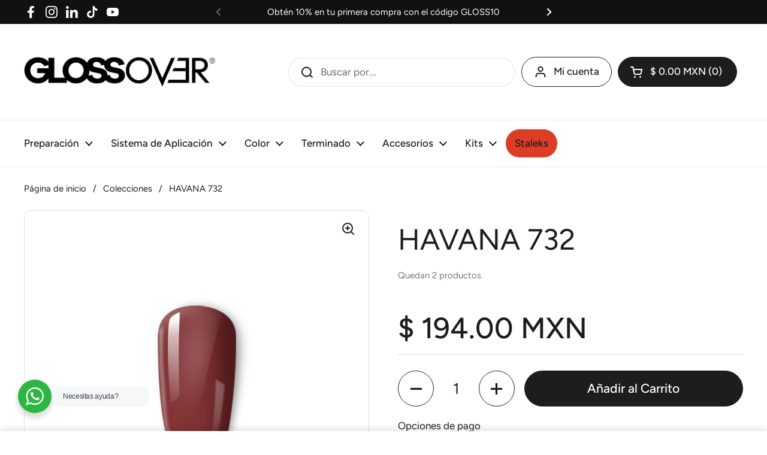

--- FILE ---
content_type: image/svg+xml
request_url: https://glossoveronline.com/cdn/shop/files/mercadopago.CtkrQEED.svg?crop=center&height=24&v=1737998721&width=38
body_size: 2093
content:
<svg xmlns="http://www.w3.org/2000/svg" role="img" aria-labelledby="pi-mercadopago" fill="none" viewBox="0 0 38 24" height="24" width="38"><title id="pi-mercadopago">Mercado Pago</title><path fill="#000" d="M35 0H3C1.3 0 0 1.3 0 3v18c0 1.7 1.4 3 3 3h32c1.7 0 3-1.3 3-3V3c0-1.7-1.4-3-3-3z" opacity=".07"></path><path fill="#fff" d="M35 1c1.1 0 2 .9 2 2v18c0 1.1-.9 2-2 2H3c-1.1 0-2-.9-2-2V3c0-1.1.9-2 2-2h32z"></path><path fill="#fff" d="M35 1c1.1 0 2 .9 2 2v18c0 1.1-.9 2-2 2H3c-1.1 0-2-.9-2-2V3c0-1.1.9-2 2-2h32z"></path><path fill="#00BCFF" d="M19.502 5.263c-5.69 0-10.303 2.842-10.303 6.349 0 3.506 4.613 6.624 10.303 6.624s10.303-3.118 10.303-6.624c0-3.507-4.612-6.35-10.303-6.35z"></path><path fill="#fff" d="M16.15 9.65c-.005.009-.105.11-.04.19.16.196.651.308 1.149.2.296-.063.676-.355 1.044-.636a4.206 4.206 0 011.192-.732c.279-.098.584-.106.869-.021.288.103.556.254.792.445.69.5 3.468 2.835 3.948 3.24a27.423 27.423 0 014.562-1.381c-.203-1.2-.951-2.342-2.1-3.24-1.6.648-3.686 1.035-5.599.136a5.461 5.461 0 00-2.065-.453c-1.518.034-2.175.667-2.87 1.336l-.882.915z"></path><path fill="#fff" d="M24.991 12.59c-.033-.028-3.266-2.753-3.998-3.284a1.823 1.823 0 00-.907-.415 1.288 1.288 0 00-.432.04 3.936 3.936 0 00-1.182.679c-.41.314-.796.61-1.154.687a1.93 1.93 0 01-1.272-.184.55.55 0 01-.211-.223.364.364 0 01.108-.407l.892-.93c.104-.099.208-.199.316-.297-.276.04-.548.099-.814.176a3.671 3.671 0 01-.949.17 9.376 9.376 0 01-.968-.145 16.308 16.308 0 01-2.781-.896c-1.269.91-2.095 2.026-2.34 3.279.182.046.66.151.783.177 2.87.615 3.765 1.248 3.927 1.38a.95.95 0 01.347-.237.984.984 0 01.827.047.938.938 0 01.316.275c.193-.15.435-.232.684-.232.14.002.278.025.41.07.128.04.246.104.346.191.1.087.179.193.232.312a.985.985 0 01.4-.082c.164.002.327.036.477.101.21.095.379.255.481.454a.95.95 0 01.083.643 1.162 1.162 0 01.919.316c.213.206.332.484.333.775 0 .18-.047.359-.136.518.297.175.64.263.988.255a.652.652 0 00.462-.195c.03-.039.059-.084.031-.117l-.81-.866s-.133-.122-.09-.168c.046-.049.129.02.187.067.412.332.916.832.916.832.008.006.041.07.228.101a.872.872 0 00.64-.143.996.996 0 00.14-.14.051.051 0 01-.009.008.403.403 0 00-.023-.514l-.946-1.023s-.135-.12-.088-.168c.04-.043.128.021.187.068.3.242.722.65 1.128 1.033a.794.794 0 00.907-.03.638.638 0 00.252-.24c.059-.1.088-.215.084-.331a.643.643 0 00-.2-.38l-1.291-1.251s-.137-.113-.089-.17c.04-.047.128.022.186.068a74.243 74.243 0 011.525 1.316.806.806 0 00.877-.017.575.575 0 00.201-.189.549.549 0 00.036-.533.657.657 0 00-.166-.231z"></path><path fill="#fff" d="M18.726 14.175c-.152.02-.302.053-.448.096-.016-.01.012-.088.03-.132.02-.044.284-.81-.36-1.074a.783.783 0 00-.896.128c-.027.027-.039.025-.042-.009a.668.668 0 00-.143-.395.71.71 0 00-.355-.24c-.2-.06-.416-.055-.614.013a.968.968 0 00-.483.363.667.667 0 00-.207-.396.723.723 0 00-.865-.086.681.681 0 00-.286.348.653.653 0 00-.001.444.68.68 0 00.285.348.723.723 0 00.866-.082c.004.003.005.01.003.022a.864.864 0 00.091.617c.107.188.28.334.488.41a.715.715 0 00.68-.102c.055-.038.064-.022.056.029-.023.157.007.493.496.683a.65.65 0 00.736-.132c.063-.054.08-.045.083.04a.834.834 0 00.169.463.883.883 0 00.405.297.917.917 0 00.952-.21.825.825 0 00.174-.925.862.862 0 00-.326-.376.91.91 0 00-.488-.142z"></path><path fill="#0A0080" d="M19.5 5C13.703 5 9.002 7.971 9.002 11.615L9 12.002C9 15.87 13.109 19 19.5 19c6.429 0 10.5-3.13 10.5-6.997v-.388C30 7.971 25.3 5 19.5 5zm10.027 5.882c-1.513.323-2.99.785-4.41 1.381-.997-.837-3.299-2.765-3.922-3.215a2.77 2.77 0 00-.813-.456c-.129-.04-.263-.06-.399-.06-.172.002-.343.03-.506.082a4.174 4.174 0 00-1.193.728l-.02.015c-.361.277-.735.563-1.018.624-.124.027-.25.04-.377.04a1.002 1.002 0 01-.709-.219c-.017-.022-.006-.057.035-.107l.006-.007.876-.91c.686-.66 1.335-1.285 2.827-1.318h.074a5.455 5.455 0 011.962.447c.83.4 1.745.61 2.673.617a7.196 7.196 0 002.928-.674c1.065.862 1.771 1.9 1.986 3.032zM19.503 5.391c3.078 0 5.832.85 7.683 2.188a6.664 6.664 0 01-2.571.561 5.867 5.867 0 01-2.501-.58 5.805 5.805 0 00-2.135-.485h-.084a3.796 3.796 0 00-2.435.833c-.412.02-.82.093-1.214.214a3.406 3.406 0 01-.856.158c-.11 0-.307-.01-.325-.01a17.146 17.146 0 01-3.067-.819c1.848-1.265 4.525-2.06 7.505-2.06zm-7.869 2.325c1.281.504 2.835.894 3.326.924.137.009.283.024.43.024.328-.015.653-.073.965-.173a7.53 7.53 0 01.607-.144l-.173.165-.89.928a.416.416 0 00-.122.474.61.61 0 00.234.25c.288.156.614.236.945.23.127.001.253-.012.377-.038.373-.08.765-.38 1.18-.698a3.958 3.958 0 011.158-.668c.106-.027.214-.042.324-.043.027 0 .055.001.083.005.326.051.63.191.877.403.73.529 3.964 3.254 3.996 3.28a.602.602 0 01.194.458.486.486 0 01-.077.23.51.51 0 01-.181.168.805.805 0 01-.425.127.72.72 0 01-.374-.104c-.012-.01-1.12-.988-1.528-1.317a.346.346 0 00-.191-.098.109.109 0 00-.085.038c-.064.076.008.182.092.25l1.294 1.255c.097.09.16.209.18.337a.552.552 0 01-.079.3.58.58 0 01-.229.217.854.854 0 01-.459.146.682.682 0 01-.369-.108l-.185-.176c-.34-.322-.69-.654-.947-.86a.348.348 0 00-.193-.097.11.11 0 00-.081.034c-.03.031-.05.087.024.18a.57.57 0 00.065.07l.944 1.023a.342.342 0 01.021.436l-.033.04a1.047 1.047 0 01-.088.082.774.774 0 01-.462.14.746.746 0 01-.127-.01.327.327 0 01-.186-.075l-.012-.012c-.051-.051-.527-.52-.921-.836a.33.33 0 00-.184-.094.115.115 0 00-.085.036c-.078.082.039.205.089.25l.805.856a.172.172 0 01-.03.052c-.03.039-.127.133-.42.168a.832.832 0 01-.106.007 1.903 1.903 0 01-.789-.226 1.12 1.12 0 00-.072-1.113 1.184 1.184 0 00-.435-.394 1.237 1.237 0 00-.622-.143.995.995 0 00-.117-.641 1.051 1.051 0 00-.493-.445 1.306 1.306 0 00-.502-.107c-.126 0-.25.021-.369.064a1.003 1.003 0 00-.588-.48 1.366 1.366 0 00-.431-.074 1.165 1.165 0 00-.672.207 1.04 1.04 0 00-1.508-.082c-.25-.184-1.245-.793-3.907-1.375a14.59 14.59 0 01-.598-.159c.25-1.15 1.01-2.202 2.135-3.064zm4.939 6.675l-.03-.025h-.028a.147.147 0 00-.082.032.7.7 0 01-.398.136.641.641 0 01-.222-.041.852.852 0 01-.456-.383.802.802 0 01-.082-.579.08.08 0 00-.027-.078l-.044-.035-.04.038a.658.658 0 01-.79.075.624.624 0 01-.239-.263.597.597 0 01.101-.663.664.664 0 01.669-.184.644.644 0 01.303.193c.08.09.13.201.146.32l.022.165.094-.14a.886.886 0 01.45-.344.923.923 0 01.574-.007c.13.039.243.116.324.22a.61.61 0 01.13.36c.007.081.066.085.078.085a.108.108 0 00.074-.037.648.648 0 01.471-.192.94.94 0 01.354.077c.603.25.33.987.326.995-.052.122-.054.177-.005.208l.024.01h.018a.43.43 0 00.116-.029c.103-.04.212-.062.322-.068a.849.849 0 01.582.232.79.79 0 01.241.56.767.767 0 01-.241.56.824.824 0 01-.582.233.834.834 0 01-.57-.218.774.774 0 01-.251-.538c-.001-.037-.005-.133-.09-.133a.158.158 0 00-.1.05.589.589 0 01-.403.176.732.732 0 01-.266-.056c-.469-.183-.475-.493-.456-.617a.11.11 0 00-.017-.095zm2.93 3.442c-5.576 0-10.096-2.785-10.096-6.221a3.9 3.9 0 01.024-.411c.045.01.487.112.58.132 2.719.582 3.617 1.187 3.77 1.301a.949.949 0 00.092.922c.093.135.219.245.367.321a1.05 1.05 0 00.667.1c.04.194.133.375.267.525.135.15.308.264.502.33.116.044.239.067.363.068a.943.943 0 00.232-.028c.093.19.24.35.421.465.183.114.394.178.612.184a.93.93 0 00.31-.053c.076.178.196.335.35.456a1.242 1.242 0 001.121.208c.19-.057.363-.16.502-.297.31.174.659.274 1.017.292.052 0 .103-.003.154-.01a.96.96 0 00.69-.324.511.511 0 00.042-.067c.106.031.216.048.326.05.239-.005.47-.085.657-.227a.872.872 0 00.39-.551c.072.014.145.021.22.021a1.25 1.25 0 00.675-.206.955.955 0 00.361-.354.91.91 0 00.123-.482 1.15 1.15 0 00.856-.166.91.91 0 00.306-.293.87.87 0 00.134-.396.91.91 0 00-.14-.557 26.868 26.868 0 014.187-1.263c.008.103.013.206.013.31 0 3.436-4.52 6.221-10.095 6.221z"></path></svg>


--- FILE ---
content_type: image/svg+xml
request_url: https://cdn.shopify.com/s/files/1/0204/8832/3136/files/kueskipay.Slz4Yfsn_3b06c97a-3642-4503-8250-518cb56b0330.svg?v=1741884690
body_size: 503
content:
<svg xmlns="http://www.w3.org/2000/svg" aria-labelledby="pi-kueskipay" role="img" viewBox="0 0 38 24" height="24" width="38"><title id="pi-kueskipay">Kueski Pay</title><path d="M35 0H3C1.3 0 0 1.3 0 3v18c0 1.7 1.4 3 3 3h32c1.7 0 3-1.3 3-3V3c0-1.7-1.4-3-3-3z" opacity=".07" fill="#000"></path><path d="M35 1c1.1 0 2 .9 2 2v18c0 1.1-.9 2-2 2H3c-1.1 0-2-.9-2-2V3c0-1.1.9-2 2-2h32" fill="#fff"></path><path fill="url(#pi-paint0_linear_2753_4554)" d="M12.34 11.49c0 .185-.354 3.39-.522 4.958-.048.462-.514.492-.64.492H5.792c-.56 0-.76-.246-.814-.54-.058-.307-.355-3.321-.504-4.37l-.051-.522c0-.26.182-.484.436-.484h7.016a.463.463 0 01.465.469v-.003z"></path><path fill="url(#pi-paint1_linear_2753_4554)" d="M12.344 8.307h-2.232c.015-.551.272-.717.797-1.051l1.236-.792a1.166 1.166 0 00.564-.958V4.328c0-.334-.242-.424-.559-.219l-1.64 1.058c-.586.38-.927.805-1.08 1.328-.105-.55-.53-1.065-1.067-1.336l-1.621-.812c-.319-.154-.56-.116-.563.217l-.004 1.178a1.01 1.01 0 00.56.899l1.219.604c.502.253.792.35.803 1.062H4.363a.366.366 0 00-.256.104.366.366 0 00-.107.256v1.437a.355.355 0 00.107.255.365.365 0 00.256.104h7.98a.358.358 0 00.338-.22.358.358 0 00.028-.138V8.667a.358.358 0 00-.226-.333.357.357 0 00-.14-.026z"></path><path fill-opacity=".5" fill="url(#pi-paint2_linear_2753_4554)" d="M12.344 8.307h-2.232c.015-.551.272-.717.797-1.051l1.236-.792a1.166 1.166 0 00.564-.958V4.328c0-.334-.242-.424-.559-.219l-1.64 1.058c-.586.38-.927.805-1.08 1.328-.105-.55-.53-1.065-1.067-1.336l-1.621-.812c-.319-.154-.56-.116-.563.217l-.004 1.178a1.01 1.01 0 00.56.899l1.219.604c.502.253.792.35.803 1.062H4.363a.366.366 0 00-.256.104.366.366 0 00-.107.256v1.437a.355.355 0 00.107.255.365.365 0 00.256.104h7.98a.358.358 0 00.338-.22.358.358 0 00.028-.138V8.667a.358.358 0 00-.226-.333.357.357 0 00-.14-.026z" opacity=".4"></path><path fill="#0075FF" d="M14.832 8.298H18c.574 0 1.076.103 1.505.31.429.206.758.5.989.88.23.381.346.83.346 1.349 0 .518-.123.97-.37 1.354-.247.384-.6.68-1.056.886-.458.207-.993.31-1.609.31h-2.16v3.552h-.814V8.298zm2.973 4.36c.445 0 .83-.074 1.154-.224.323-.15.572-.36.746-.632a1.75 1.75 0 00.261-.965 1.85 1.85 0 00-.243-.966c-.161-.27-.39-.48-.685-.625A2.321 2.321 0 0018 9.027h-2.355v3.632h2.16zM26.681 15.537a2.606 2.606 0 01-.965 1.07c-.409.25-.896.376-1.463.376-.42 0-.79-.075-1.11-.225a1.647 1.647 0 01-.735-.65c-.17-.283-.255-.623-.255-1.02 0-.454.113-.842.34-1.166.226-.324.554-.571.983-.741.43-.17.95-.255 1.566-.255h1.626v-.34c0-.39-.079-.725-.236-1.009a1.576 1.576 0 00-.68-.65c-.296-.15-.645-.224-1.05-.224-.38 0-.716.065-1.007.194-.291.13-.52.318-.686.565-.166.248-.257.541-.273.881h-.79c.033-.47.168-.877.407-1.22.239-.345.56-.608.965-.79.404-.182.873-.273 1.408-.273.535 0 1.042.101 1.45.303.41.203.723.496.942.88.218.385.327.84.327 1.367l-.002 4.245h-.763v-1.318h.001zm-3.368.444c.247.214.593.322 1.038.322.501 0 .948-.138 1.34-.413.393-.275.719-.668.978-1.179V13.57h-1.663c-.664 0-1.173.129-1.53.388-.355.26-.533.628-.533 1.105 0 .397.123.703.37.918zM31.54 15.707l.618-1.615 1.627-4.032h.813l-3.059 7.446c-.162.396-.332.702-.51.917a1.485 1.485 0 01-.588.45 2.123 2.123 0 01-.783.127h-1.104v-.644h1.092a1 1 0 00.504-.121c.142-.081.275-.215.4-.401a4.43 4.43 0 00.395-.79l.182-.462-2.658-6.522h.825l1.639 4.032.607 1.615z"></path><defs><linearGradient gradientUnits="userSpaceOnUse" y2="17.864" x2="10.855" y1="10.399" x1="6.698" id="pi-paint0_linear_2753_4554"><stop stop-color="#25A2FA"></stop><stop stop-color="#0075FF" offset=".48"></stop><stop stop-color="#3F58EA" offset="1"></stop></linearGradient><linearGradient gradientUnits="userSpaceOnUse" y2="3.835" x2="4.724" y1="10.563" x1="11.971" id="pi-paint1_linear_2753_4554"><stop stop-color="#00BBE9"></stop><stop stop-color="#01C3DC" offset=".1"></stop><stop stop-color="#02CDCE" offset=".18"></stop><stop stop-color="#09D1C0" offset=".24"></stop><stop stop-color="#1BDD9A" offset=".37"></stop><stop stop-color="#38EF5F" offset=".55"></stop><stop stop-color="#3FF350" offset=".59"></stop><stop stop-color="#4BF550" offset=".67"></stop><stop stop-color="#69F950" offset=".82"></stop><stop stop-color="#95FF4F" offset="1"></stop></linearGradient><linearGradient gradientUnits="userSpaceOnUse" y2="4.884" x2="13.222" y1="10.675" x1="4.304" id="pi-paint2_linear_2753_4554"><stop stop-opacity="0" stop-color="#01BDE6"></stop><stop stop-opacity=".02" stop-color="#06BEE2" offset=".1"></stop><stop stop-opacity=".08" stop-color="#14C2D7" offset=".23"></stop><stop stop-opacity=".17" stop-color="#2AC8C4" offset=".36"></stop><stop stop-opacity=".31" stop-color="#4AD0AA" offset=".51"></stop><stop stop-opacity=".48" stop-color="#73DB88" offset=".65"></stop><stop stop-opacity=".69" stop-color="#A5E85F" offset=".81"></stop><stop stop-color="#EEFB24" offset="1"></stop></linearGradient></defs></svg>

--- FILE ---
content_type: image/svg+xml
request_url: https://cdn.shopify.com/s/files/1/0204/8832/3136/files/clip.cLCNl4SG_57442f2e-6e24-4a82-b2bc-d00c88f0bf96.svg?v=1741884722
body_size: 31
content:
<svg xmlns="http://www.w3.org/2000/svg" fill="#fff" role="img" aria-labelledby="pi-clip" viewBox="0 0 38 24" height="24" width="38"><title id="pi-clip">Clip</title><rect stroke-opacity=".07" stroke="0000" rx="2.5" height="23" width="37" y=".5" x=".5"></rect><path fill="#FC4C02" d="M29.5 5.034A3.55 3.55 0 0025.948 1.5c-.486 0-.962.092-1.37.274L11.64 7.27A5.142 5.142 0 008.5 12v6.95a3.55 3.55 0 004.952 3.262l12.882-5.47A5.143 5.143 0 0029.5 12V5.034z" clip-rule="evenodd" fill-rule="evenodd"></path><path fill="#fff" d="M17.597 14.79c-.15 0-.273-.136-.273-.303v-6.39c0-.168.122-.303.273-.303.15 0 .273.135.273.303v6.39c0 .167-.122.303-.273.303zM19.971 14.504V9.508c0-.17-.122-.307-.274-.307-.15 0-.272.137-.272.307v4.996c0 .17.122.307.272.307.152 0 .274-.137.274-.307zM19.971 8.075v-.016a.27.27 0 00-.274-.265.269.269 0 00-.272.265v.016c0 .146.122.265.272.265a.27.27 0 00.274-.265zM15.7 14.116a.304.304 0 000-.433.31.31 0 00-.437 0 2.3 2.3 0 01-3.23 0 2.256 2.256 0 010-3.205 2.278 2.278 0 011.615-.664c.61 0 1.184.236 1.615.664.12.12.316.12.437 0a.305.305 0 000-.434 2.893 2.893 0 00-2.052-.843c-.775 0-1.503.3-2.051.843a2.867 2.867 0 000 4.072 2.903 2.903 0 002.051.842c.743 0 1.486-.28 2.052-.842zM22.138 16.039v-3.965a2.266 2.266 0 014.531 0 2.266 2.266 0 01-2.265 2.26c-.72 0-1.208-.274-1.212-.276a.307.307 0 00-.31.528c.025.014.627.36 1.522.36a2.878 2.878 0 002.878-2.872 2.878 2.878 0 00-5.757 0v3.965a.306.306 0 00.613 0z" clip-rule="evenodd" fill-rule="evenodd"></path><path fill="#FC4C02" d="M29.446 18.067a.882.882 0 11-1.764 0 .882.882 0 011.764 0zm-.139 0a.75.75 0 00-.743-.753.748.748 0 00-.741.753c0 .415.331.753.74.753a.75.75 0 00.744-.753zm-.373.483h-.156l-.222-.395h-.146v.395h-.134v-.968h.329c.168 0 .305.127.305.29 0 .142-.088.23-.207.266l.231.412zm-.16-.678c0-.097-.076-.17-.184-.17h-.18v.338h.18c.108 0 .183-.07.183-.168z" clip-rule="evenodd" fill-rule="evenodd"></path></svg>

--- FILE ---
content_type: image/svg+xml
request_url: https://glossoveronline.com/cdn/shop/files/clip.cLCNl4SG.svg?crop=center&height=24&v=1737998744&width=38
body_size: -68
content:
<svg xmlns="http://www.w3.org/2000/svg" fill="#fff" role="img" aria-labelledby="pi-clip" viewBox="0 0 38 24" height="24" width="38"><title id="pi-clip">Clip</title><rect stroke-opacity=".07" stroke="0000" rx="2.5" height="23" width="37" y=".5" x=".5"></rect><path fill="#FC4C02" d="M29.5 5.034A3.55 3.55 0 0025.948 1.5c-.486 0-.962.092-1.37.274L11.64 7.27A5.142 5.142 0 008.5 12v6.95a3.55 3.55 0 004.952 3.262l12.882-5.47A5.143 5.143 0 0029.5 12V5.034z" clip-rule="evenodd" fill-rule="evenodd"></path><path fill="#fff" d="M17.597 14.79c-.15 0-.273-.136-.273-.303v-6.39c0-.168.122-.303.273-.303.15 0 .273.135.273.303v6.39c0 .167-.122.303-.273.303zM19.971 14.504V9.508c0-.17-.122-.307-.274-.307-.15 0-.272.137-.272.307v4.996c0 .17.122.307.272.307.152 0 .274-.137.274-.307zM19.971 8.075v-.016a.27.27 0 00-.274-.265.269.269 0 00-.272.265v.016c0 .146.122.265.272.265a.27.27 0 00.274-.265zM15.7 14.116a.304.304 0 000-.433.31.31 0 00-.437 0 2.3 2.3 0 01-3.23 0 2.256 2.256 0 010-3.205 2.278 2.278 0 011.615-.664c.61 0 1.184.236 1.615.664.12.12.316.12.437 0a.305.305 0 000-.434 2.893 2.893 0 00-2.052-.843c-.775 0-1.503.3-2.051.843a2.867 2.867 0 000 4.072 2.903 2.903 0 002.051.842c.743 0 1.486-.28 2.052-.842zM22.138 16.039v-3.965a2.266 2.266 0 014.531 0 2.266 2.266 0 01-2.265 2.26c-.72 0-1.208-.274-1.212-.276a.307.307 0 00-.31.528c.025.014.627.36 1.522.36a2.878 2.878 0 002.878-2.872 2.878 2.878 0 00-5.757 0v3.965a.306.306 0 00.613 0z" clip-rule="evenodd" fill-rule="evenodd"></path><path fill="#FC4C02" d="M29.446 18.067a.882.882 0 11-1.764 0 .882.882 0 011.764 0zm-.139 0a.75.75 0 00-.743-.753.748.748 0 00-.741.753c0 .415.331.753.74.753a.75.75 0 00.744-.753zm-.373.483h-.156l-.222-.395h-.146v.395h-.134v-.968h.329c.168 0 .305.127.305.29 0 .142-.088.23-.207.266l.231.412zm-.16-.678c0-.097-.076-.17-.184-.17h-.18v.338h.18c.108 0 .183-.07.183-.168z" clip-rule="evenodd" fill-rule="evenodd"></path></svg>

--- FILE ---
content_type: image/svg+xml
request_url: https://d2nt3atlyf8bm0.cloudfront.net/shopify/apps/upsell-kit/payment-logos/american-express_1_hbhzh9.svg
body_size: 3159
content:
<svg width="120" height="80" viewBox="0 0 120 80" fill="none" xmlns="http://www.w3.org/2000/svg">
<g clip-path="url(#clip0_1_27)">
<path d="M120 73.1423C120 76.9296 116.824 79.9998 112.907 79.9998H7.09336C3.17578 80 0 76.9296 0 73.1423V6.85725C0 3.0702 3.17578 0 7.09336 0H112.907C116.824 0 120 3.0702 120 6.85725V73.1423Z" fill="#306FC5"/>
<path opacity="0.15" d="M5.04305 73.1423V6.85725C5.04305 3.0702 8.2193 0 12.1369 0H7.09313C3.17578 0 0 3.06997 0 6.85725V73.1425C0 76.9298 3.17578 80 7.09336 80H12.1371C8.21953 80 5.04305 76.9296 5.04305 73.1423Z" fill="#202121"/>
<path d="M17.482 32.0131H21.0675L19.2752 27.6019L17.482 32.0131Z" fill="white"/>
<path d="M36.5499 46.8212V48.8696H42.5801V51.0757H36.5499V53.4394H43.2316L46.328 50.1302L43.3948 46.8212H36.5499Z" fill="white"/>
<path d="M83.648 27.6019L81.6921 32.0131H85.4409L83.648 27.6019Z" fill="white"/>
<path d="M53.9878 54.6985V45.7187L49.7503 50.1302L53.9878 54.6985Z" fill="white"/>
<path d="M61.9734 48.2397C61.8103 47.2945 61.1578 46.8212 60.1795 46.8212H56.7579V49.6569H60.3436C61.3212 49.6571 61.9734 49.1848 61.9734 48.2397Z" fill="white"/>
<path d="M73.3805 49.3427C73.7065 49.1848 73.8701 48.7117 73.8701 48.24C74.0332 47.6103 73.7065 47.2947 73.3805 47.1371C73.0554 46.9794 72.5658 46.9794 72.0776 46.9794H68.8174V49.5004H72.0773C72.5656 49.5004 73.0552 49.5004 73.3805 49.3427Z" fill="white"/>
<path d="M96.8477 23.5055V25.396L95.8706 23.5055H88.2117V25.396L87.2334 23.5055H76.8033C75.0108 23.5055 73.5434 23.8209 72.2402 24.451V23.5055H64.9069V23.6632V24.451C64.0922 23.8211 63.1144 23.5055 61.8106 23.5055H35.5723L33.7788 27.4442L31.9866 23.5055H26.1199H23.6752V25.396L22.8602 23.5055H22.6971H15.6895L12.4296 30.9097L8.68173 38.9442L8.61282 39.1021H8.68173H16.9934H17.0974L17.1565 38.9442L18.1348 36.5816H20.2533L21.2311 39.1021H30.6825V38.9442V37.2116L31.4979 39.1019H36.2236L37.0381 37.2116V38.9442V39.1021H40.7864H59.5282H59.6913V35.0058H60.0181C60.3436 35.0058 60.3436 35.0058 60.3436 35.4786V38.9444H72.0776V37.9992C73.0554 38.4725 74.5212 38.9444 76.477 38.9444H81.3668L82.3446 36.4243H84.6256L85.6034 38.9444H95.0552V37.3693V36.5818L96.5227 38.9444H96.8477H97.0113H104.182V23.5055H96.8482H96.8477ZM41.6018 36.7395H39.9717H38.9942V35.7949V28.0745L38.831 28.4358V28.4315L35.0398 36.7395H34.9198H34.0481H32.6379L28.7269 28.0745V36.7395H23.1863L22.0456 34.3764H16.504L15.3631 36.7395H12.4983L17.3194 25.7114H21.3933L25.9563 36.2664V25.7114H26.9339H30.274L30.3509 25.8693H30.3565L32.4127 30.1954L33.8892 33.4366L33.9415 33.2733L37.2007 25.7116H41.6016V36.7395H41.6018ZM52.8471 28.0745H46.4911V30.1224H52.684V32.3278H46.4911V34.5341H52.8471V36.8965H43.7208V25.7116H52.8471V28.0745ZM64.4709 32.1368C64.4752 32.1404 64.4806 32.1429 64.4857 32.1463C64.5474 32.2093 64.6001 32.2725 64.6451 32.333C64.9573 32.7286 65.2097 33.317 65.2224 34.1797C65.2233 34.1947 65.224 34.2094 65.2249 34.2244C65.2249 34.233 65.2266 34.2405 65.2266 34.2493C65.2266 34.2543 65.2261 34.2581 65.2261 34.2629C65.2299 34.3497 65.2322 34.4383 65.2322 34.5341V36.7397H62.7881V35.4789C62.7881 34.8488 62.7881 33.9033 62.2985 33.2733C62.1445 33.1244 61.9887 33.0263 61.819 32.9565C61.5748 32.8036 61.1119 32.8011 60.3436 32.8011H57.4092V36.7397H54.6394V25.7116H60.8327C62.2985 25.7116 63.2768 25.7116 64.092 26.1842C64.8905 26.6478 65.3728 27.4165 65.3911 28.6339C65.3534 30.3104 64.2401 31.2303 63.4397 31.5405C63.4397 31.5405 63.9834 31.6463 64.4709 32.1368ZM69.9588 36.7395H67.1881V25.7114H69.9588V36.7395ZM101.738 36.7395H98.1523L92.9374 28.3894V35.3212L92.9203 35.3049V36.7463H90.1671V36.7397H87.3963L86.4185 34.3766H80.7141L79.7363 36.8967H76.6399C75.337 36.8967 73.7063 36.582 72.7289 35.6368C71.7511 34.6916 71.2627 33.4312 71.2627 31.3835C71.2627 29.8082 71.5882 28.2317 72.7289 26.9718C73.5431 26.0259 75.0106 25.7116 76.8028 25.7116H79.411V28.0745H76.8028C75.825 28.0745 75.337 28.2315 74.6838 28.705C74.1959 29.1774 73.8696 30.1224 73.8696 31.2251C73.8696 32.4857 74.0327 33.2733 74.6838 33.9033C75.1739 34.3766 75.8253 34.5343 76.6399 34.5343H77.7806L81.5285 25.8698H83.1591H85.6031L90.1669 36.4248V35.8865V32.3282V32.0135V25.87H94.2408L98.966 33.5891V25.87H101.738V36.7399H101.738V36.7395Z" fill="white"/>
<path d="M62.1471 30.3046C62.1947 30.2554 62.2378 30.1997 62.2744 30.1358C62.422 29.9099 62.5912 29.503 62.5001 28.9477C62.4963 28.8967 62.4867 28.8495 62.4755 28.804C62.4724 28.7913 62.4729 28.7802 62.4694 28.7675L62.4677 28.7678C62.3866 28.4979 62.1797 28.3321 61.9732 28.2315C61.6465 28.0745 61.1576 28.0745 60.6689 28.0745H57.409V30.5955H60.6689C61.1576 30.5955 61.6467 30.5955 61.9732 30.4376C62.0222 30.4135 62.0658 30.3809 62.1077 30.344L62.1082 30.346C62.1082 30.346 62.1251 30.329 62.1471 30.3046Z" fill="white"/>
<path d="M111.353 52.4937C111.353 51.3911 111.027 50.2879 110.538 49.5004V42.4113H110.531V41.938C110.531 41.938 103.7 41.938 102.683 41.938C101.667 41.938 100.434 42.883 100.434 42.883V41.938H92.9376C91.7962 41.938 90.3304 42.2534 89.6777 42.883V41.938H76.3146V42.4113V42.8828C75.3375 42.0957 73.5433 41.9378 72.7291 41.9378H63.9286V42.4111V42.8826C63.1139 42.0955 61.1573 41.9376 60.179 41.9376H50.4023L48.1202 44.3009L46.0015 41.9376H45.3192H44.209H31.3347V42.4109V43.6554V57.85H45.6761L48.0326 55.5714L50.0751 57.85H50.2387H58.5023H58.8768H59.04H59.2022V56.2747V54.2267H60.0176C61.1573 54.2267 62.6247 54.2268 63.7654 53.7535V57.6916V58.0075H71.0993V57.6916V53.9111H71.4243C71.914 53.9111 71.914 53.9111 71.914 54.3838V57.6916V58.0075H94.0772C95.545 58.0075 97.0108 57.6916 97.8255 57.0615V57.6916V58.0075H104.834C106.3 58.0075 107.767 57.85 108.745 57.2195C110.246 56.3492 111.191 54.8088 111.332 52.9716C111.339 52.9172 111.347 52.8628 111.352 52.8082L111.342 52.7994C111.348 52.6974 111.353 52.5966 111.353 52.4937ZM60.0178 51.5487H56.7576V52.0202V52.9659V53.9114V55.6444H51.401L48.2833 52.1781L48.2726 52.1897L48.1202 52.0202L44.535 55.6444H34.1051V44.6167H44.6981L47.5922 47.681L48.2006 48.3227L48.2831 48.24L51.7059 44.617H60.3431C62.0193 44.617 63.8965 45.0168 64.6078 46.6656C64.6933 46.992 64.743 47.355 64.743 47.7674C64.743 50.918 62.4614 51.5487 60.0178 51.5487ZM76.3146 51.3908C76.6401 51.8623 76.8033 52.4935 76.8033 53.4392V55.6441H74.0332V54.2267C74.0332 53.5955 74.0332 52.4935 73.5436 52.0202C73.2185 51.5487 72.5658 51.5487 71.5886 51.5487H68.6554V55.6444H65.8851V44.459H72.0776C73.3804 44.459 74.5211 44.459 75.3375 44.9312C76.1517 45.4043 76.8033 46.192 76.8033 47.4524C76.8033 49.185 75.663 50.1302 74.8479 50.4458C75.663 50.7596 76.1517 51.0757 76.3146 51.3908ZM87.5599 46.8212H81.2032V48.8694H87.3963V51.0754H81.2032V53.2813H87.5599V55.6441H78.4336V44.4588H87.5599V46.8212ZM94.4041 55.6444H89.1888V53.2815H94.4041C94.8921 53.2815 95.2188 53.2815 95.5455 52.9661C95.7086 52.8082 95.8706 52.4937 95.8706 52.1784C95.8706 51.8625 95.7086 51.549 95.5455 51.3911C95.3819 51.2336 95.0554 51.0759 94.5668 51.0759C91.9591 50.9182 88.8628 51.0759 88.8628 47.6103C88.8628 46.0348 89.8406 44.3016 92.7743 44.3016H98.152V46.9794H93.1003C92.6116 46.9794 92.2851 46.9794 91.9589 47.137C91.6338 47.295 91.6338 47.6103 91.6338 47.925C91.6338 48.3979 91.9589 48.5556 92.2849 48.7119C92.6116 48.8698 92.9372 48.8698 93.2627 48.8698H94.7297C96.1966 48.8698 97.1742 49.185 97.826 49.8153C98.3151 50.2881 98.6411 51.0759 98.6411 52.1784C98.6411 54.5408 97.1744 55.6444 94.4041 55.6444ZM108.42 54.5408C107.768 55.1718 106.627 55.6444 104.997 55.6444H99.7828V53.2815H104.996C105.486 53.2815 105.812 53.2815 106.138 52.9661C106.3 52.8082 106.464 52.4937 106.464 52.1784C106.464 51.8625 106.3 51.549 106.138 51.3911C105.975 51.2336 105.649 51.0759 105.16 51.0759C102.553 50.9182 99.4561 51.0759 99.4561 47.6106C99.4561 46.1132 100.342 44.7606 102.528 44.3589C102.789 44.324 103.065 44.3016 103.368 44.3016H108.746V46.9794H105.16H103.857H103.694C103.204 46.9794 102.879 46.9794 102.553 47.137C102.389 47.295 102.226 47.6103 102.226 47.925C102.226 48.3979 102.389 48.5556 102.879 48.7119C103.204 48.8698 103.53 48.8698 103.857 48.8698H104.019H105.323C106.035 48.8698 106.574 48.9548 107.067 49.1222C107.518 49.2801 109.012 49.9263 109.347 51.6131C109.376 51.7898 109.397 51.9742 109.397 52.1784C109.397 53.1238 109.071 53.9114 108.42 54.5408Z" fill="white"/>
</g>
<defs>
<clipPath id="clip0_1_27">
<rect width="120" height="80" fill="white"/>
</clipPath>
</defs>
</svg>


--- FILE ---
content_type: image/svg+xml
request_url: https://glossoveronline.com/cdn/shop/files/kueskipay.Slz4Yfsn.svg?crop=center&height=24&v=1737998692&width=38
body_size: 468
content:
<svg xmlns="http://www.w3.org/2000/svg" aria-labelledby="pi-kueskipay" role="img" viewBox="0 0 38 24" height="24" width="38"><title id="pi-kueskipay">Kueski Pay</title><path d="M35 0H3C1.3 0 0 1.3 0 3v18c0 1.7 1.4 3 3 3h32c1.7 0 3-1.3 3-3V3c0-1.7-1.4-3-3-3z" opacity=".07" fill="#000"></path><path d="M35 1c1.1 0 2 .9 2 2v18c0 1.1-.9 2-2 2H3c-1.1 0-2-.9-2-2V3c0-1.1.9-2 2-2h32" fill="#fff"></path><path fill="url(#pi-paint0_linear_2753_4554)" d="M12.34 11.49c0 .185-.354 3.39-.522 4.958-.048.462-.514.492-.64.492H5.792c-.56 0-.76-.246-.814-.54-.058-.307-.355-3.321-.504-4.37l-.051-.522c0-.26.182-.484.436-.484h7.016a.463.463 0 01.465.469v-.003z"></path><path fill="url(#pi-paint1_linear_2753_4554)" d="M12.344 8.307h-2.232c.015-.551.272-.717.797-1.051l1.236-.792a1.166 1.166 0 00.564-.958V4.328c0-.334-.242-.424-.559-.219l-1.64 1.058c-.586.38-.927.805-1.08 1.328-.105-.55-.53-1.065-1.067-1.336l-1.621-.812c-.319-.154-.56-.116-.563.217l-.004 1.178a1.01 1.01 0 00.56.899l1.219.604c.502.253.792.35.803 1.062H4.363a.366.366 0 00-.256.104.366.366 0 00-.107.256v1.437a.355.355 0 00.107.255.365.365 0 00.256.104h7.98a.358.358 0 00.338-.22.358.358 0 00.028-.138V8.667a.358.358 0 00-.226-.333.357.357 0 00-.14-.026z"></path><path fill-opacity=".5" fill="url(#pi-paint2_linear_2753_4554)" d="M12.344 8.307h-2.232c.015-.551.272-.717.797-1.051l1.236-.792a1.166 1.166 0 00.564-.958V4.328c0-.334-.242-.424-.559-.219l-1.64 1.058c-.586.38-.927.805-1.08 1.328-.105-.55-.53-1.065-1.067-1.336l-1.621-.812c-.319-.154-.56-.116-.563.217l-.004 1.178a1.01 1.01 0 00.56.899l1.219.604c.502.253.792.35.803 1.062H4.363a.366.366 0 00-.256.104.366.366 0 00-.107.256v1.437a.355.355 0 00.107.255.365.365 0 00.256.104h7.98a.358.358 0 00.338-.22.358.358 0 00.028-.138V8.667a.358.358 0 00-.226-.333.357.357 0 00-.14-.026z" opacity=".4"></path><path fill="#0075FF" d="M14.832 8.298H18c.574 0 1.076.103 1.505.31.429.206.758.5.989.88.23.381.346.83.346 1.349 0 .518-.123.97-.37 1.354-.247.384-.6.68-1.056.886-.458.207-.993.31-1.609.31h-2.16v3.552h-.814V8.298zm2.973 4.36c.445 0 .83-.074 1.154-.224.323-.15.572-.36.746-.632a1.75 1.75 0 00.261-.965 1.85 1.85 0 00-.243-.966c-.161-.27-.39-.48-.685-.625A2.321 2.321 0 0018 9.027h-2.355v3.632h2.16zM26.681 15.537a2.606 2.606 0 01-.965 1.07c-.409.25-.896.376-1.463.376-.42 0-.79-.075-1.11-.225a1.647 1.647 0 01-.735-.65c-.17-.283-.255-.623-.255-1.02 0-.454.113-.842.34-1.166.226-.324.554-.571.983-.741.43-.17.95-.255 1.566-.255h1.626v-.34c0-.39-.079-.725-.236-1.009a1.576 1.576 0 00-.68-.65c-.296-.15-.645-.224-1.05-.224-.38 0-.716.065-1.007.194-.291.13-.52.318-.686.565-.166.248-.257.541-.273.881h-.79c.033-.47.168-.877.407-1.22.239-.345.56-.608.965-.79.404-.182.873-.273 1.408-.273.535 0 1.042.101 1.45.303.41.203.723.496.942.88.218.385.327.84.327 1.367l-.002 4.245h-.763v-1.318h.001zm-3.368.444c.247.214.593.322 1.038.322.501 0 .948-.138 1.34-.413.393-.275.719-.668.978-1.179V13.57h-1.663c-.664 0-1.173.129-1.53.388-.355.26-.533.628-.533 1.105 0 .397.123.703.37.918zM31.54 15.707l.618-1.615 1.627-4.032h.813l-3.059 7.446c-.162.396-.332.702-.51.917a1.485 1.485 0 01-.588.45 2.123 2.123 0 01-.783.127h-1.104v-.644h1.092a1 1 0 00.504-.121c.142-.081.275-.215.4-.401a4.43 4.43 0 00.395-.79l.182-.462-2.658-6.522h.825l1.639 4.032.607 1.615z"></path><defs><linearGradient gradientUnits="userSpaceOnUse" y2="17.864" x2="10.855" y1="10.399" x1="6.698" id="pi-paint0_linear_2753_4554"><stop stop-color="#25A2FA"></stop><stop stop-color="#0075FF" offset=".48"></stop><stop stop-color="#3F58EA" offset="1"></stop></linearGradient><linearGradient gradientUnits="userSpaceOnUse" y2="3.835" x2="4.724" y1="10.563" x1="11.971" id="pi-paint1_linear_2753_4554"><stop stop-color="#00BBE9"></stop><stop stop-color="#01C3DC" offset=".1"></stop><stop stop-color="#02CDCE" offset=".18"></stop><stop stop-color="#09D1C0" offset=".24"></stop><stop stop-color="#1BDD9A" offset=".37"></stop><stop stop-color="#38EF5F" offset=".55"></stop><stop stop-color="#3FF350" offset=".59"></stop><stop stop-color="#4BF550" offset=".67"></stop><stop stop-color="#69F950" offset=".82"></stop><stop stop-color="#95FF4F" offset="1"></stop></linearGradient><linearGradient gradientUnits="userSpaceOnUse" y2="4.884" x2="13.222" y1="10.675" x1="4.304" id="pi-paint2_linear_2753_4554"><stop stop-opacity="0" stop-color="#01BDE6"></stop><stop stop-opacity=".02" stop-color="#06BEE2" offset=".1"></stop><stop stop-opacity=".08" stop-color="#14C2D7" offset=".23"></stop><stop stop-opacity=".17" stop-color="#2AC8C4" offset=".36"></stop><stop stop-opacity=".31" stop-color="#4AD0AA" offset=".51"></stop><stop stop-opacity=".48" stop-color="#73DB88" offset=".65"></stop><stop stop-opacity=".69" stop-color="#A5E85F" offset=".81"></stop><stop stop-color="#EEFB24" offset="1"></stop></linearGradient></defs></svg>

--- FILE ---
content_type: image/svg+xml
request_url: https://cdn.shopify.com/s/files/1/0204/8832/3136/files/mercadopago.CtkrQEED_0886ef85-23c4-4c71-b50a-366aace6bc32.svg?v=1741884731
body_size: 2163
content:
<svg xmlns="http://www.w3.org/2000/svg" role="img" aria-labelledby="pi-mercadopago" fill="none" viewBox="0 0 38 24" height="24" width="38"><title id="pi-mercadopago">Mercado Pago</title><path fill="#000" d="M35 0H3C1.3 0 0 1.3 0 3v18c0 1.7 1.4 3 3 3h32c1.7 0 3-1.3 3-3V3c0-1.7-1.4-3-3-3z" opacity=".07"></path><path fill="#fff" d="M35 1c1.1 0 2 .9 2 2v18c0 1.1-.9 2-2 2H3c-1.1 0-2-.9-2-2V3c0-1.1.9-2 2-2h32z"></path><path fill="#fff" d="M35 1c1.1 0 2 .9 2 2v18c0 1.1-.9 2-2 2H3c-1.1 0-2-.9-2-2V3c0-1.1.9-2 2-2h32z"></path><path fill="#00BCFF" d="M19.502 5.263c-5.69 0-10.303 2.842-10.303 6.349 0 3.506 4.613 6.624 10.303 6.624s10.303-3.118 10.303-6.624c0-3.507-4.612-6.35-10.303-6.35z"></path><path fill="#fff" d="M16.15 9.65c-.005.009-.105.11-.04.19.16.196.651.308 1.149.2.296-.063.676-.355 1.044-.636a4.206 4.206 0 011.192-.732c.279-.098.584-.106.869-.021.288.103.556.254.792.445.69.5 3.468 2.835 3.948 3.24a27.423 27.423 0 014.562-1.381c-.203-1.2-.951-2.342-2.1-3.24-1.6.648-3.686 1.035-5.599.136a5.461 5.461 0 00-2.065-.453c-1.518.034-2.175.667-2.87 1.336l-.882.915z"></path><path fill="#fff" d="M24.991 12.59c-.033-.028-3.266-2.753-3.998-3.284a1.823 1.823 0 00-.907-.415 1.288 1.288 0 00-.432.04 3.936 3.936 0 00-1.182.679c-.41.314-.796.61-1.154.687a1.93 1.93 0 01-1.272-.184.55.55 0 01-.211-.223.364.364 0 01.108-.407l.892-.93c.104-.099.208-.199.316-.297-.276.04-.548.099-.814.176a3.671 3.671 0 01-.949.17 9.376 9.376 0 01-.968-.145 16.308 16.308 0 01-2.781-.896c-1.269.91-2.095 2.026-2.34 3.279.182.046.66.151.783.177 2.87.615 3.765 1.248 3.927 1.38a.95.95 0 01.347-.237.984.984 0 01.827.047.938.938 0 01.316.275c.193-.15.435-.232.684-.232.14.002.278.025.41.07.128.04.246.104.346.191.1.087.179.193.232.312a.985.985 0 01.4-.082c.164.002.327.036.477.101.21.095.379.255.481.454a.95.95 0 01.083.643 1.162 1.162 0 01.919.316c.213.206.332.484.333.775 0 .18-.047.359-.136.518.297.175.64.263.988.255a.652.652 0 00.462-.195c.03-.039.059-.084.031-.117l-.81-.866s-.133-.122-.09-.168c.046-.049.129.02.187.067.412.332.916.832.916.832.008.006.041.07.228.101a.872.872 0 00.64-.143.996.996 0 00.14-.14.051.051 0 01-.009.008.403.403 0 00-.023-.514l-.946-1.023s-.135-.12-.088-.168c.04-.043.128.021.187.068.3.242.722.65 1.128 1.033a.794.794 0 00.907-.03.638.638 0 00.252-.24c.059-.1.088-.215.084-.331a.643.643 0 00-.2-.38l-1.291-1.251s-.137-.113-.089-.17c.04-.047.128.022.186.068a74.243 74.243 0 011.525 1.316.806.806 0 00.877-.017.575.575 0 00.201-.189.549.549 0 00.036-.533.657.657 0 00-.166-.231z"></path><path fill="#fff" d="M18.726 14.175c-.152.02-.302.053-.448.096-.016-.01.012-.088.03-.132.02-.044.284-.81-.36-1.074a.783.783 0 00-.896.128c-.027.027-.039.025-.042-.009a.668.668 0 00-.143-.395.71.71 0 00-.355-.24c-.2-.06-.416-.055-.614.013a.968.968 0 00-.483.363.667.667 0 00-.207-.396.723.723 0 00-.865-.086.681.681 0 00-.286.348.653.653 0 00-.001.444.68.68 0 00.285.348.723.723 0 00.866-.082c.004.003.005.01.003.022a.864.864 0 00.091.617c.107.188.28.334.488.41a.715.715 0 00.68-.102c.055-.038.064-.022.056.029-.023.157.007.493.496.683a.65.65 0 00.736-.132c.063-.054.08-.045.083.04a.834.834 0 00.169.463.883.883 0 00.405.297.917.917 0 00.952-.21.825.825 0 00.174-.925.862.862 0 00-.326-.376.91.91 0 00-.488-.142z"></path><path fill="#0A0080" d="M19.5 5C13.703 5 9.002 7.971 9.002 11.615L9 12.002C9 15.87 13.109 19 19.5 19c6.429 0 10.5-3.13 10.5-6.997v-.388C30 7.971 25.3 5 19.5 5zm10.027 5.882c-1.513.323-2.99.785-4.41 1.381-.997-.837-3.299-2.765-3.922-3.215a2.77 2.77 0 00-.813-.456c-.129-.04-.263-.06-.399-.06-.172.002-.343.03-.506.082a4.174 4.174 0 00-1.193.728l-.02.015c-.361.277-.735.563-1.018.624-.124.027-.25.04-.377.04a1.002 1.002 0 01-.709-.219c-.017-.022-.006-.057.035-.107l.006-.007.876-.91c.686-.66 1.335-1.285 2.827-1.318h.074a5.455 5.455 0 011.962.447c.83.4 1.745.61 2.673.617a7.196 7.196 0 002.928-.674c1.065.862 1.771 1.9 1.986 3.032zM19.503 5.391c3.078 0 5.832.85 7.683 2.188a6.664 6.664 0 01-2.571.561 5.867 5.867 0 01-2.501-.58 5.805 5.805 0 00-2.135-.485h-.084a3.796 3.796 0 00-2.435.833c-.412.02-.82.093-1.214.214a3.406 3.406 0 01-.856.158c-.11 0-.307-.01-.325-.01a17.146 17.146 0 01-3.067-.819c1.848-1.265 4.525-2.06 7.505-2.06zm-7.869 2.325c1.281.504 2.835.894 3.326.924.137.009.283.024.43.024.328-.015.653-.073.965-.173a7.53 7.53 0 01.607-.144l-.173.165-.89.928a.416.416 0 00-.122.474.61.61 0 00.234.25c.288.156.614.236.945.23.127.001.253-.012.377-.038.373-.08.765-.38 1.18-.698a3.958 3.958 0 011.158-.668c.106-.027.214-.042.324-.043.027 0 .055.001.083.005.326.051.63.191.877.403.73.529 3.964 3.254 3.996 3.28a.602.602 0 01.194.458.486.486 0 01-.077.23.51.51 0 01-.181.168.805.805 0 01-.425.127.72.72 0 01-.374-.104c-.012-.01-1.12-.988-1.528-1.317a.346.346 0 00-.191-.098.109.109 0 00-.085.038c-.064.076.008.182.092.25l1.294 1.255c.097.09.16.209.18.337a.552.552 0 01-.079.3.58.58 0 01-.229.217.854.854 0 01-.459.146.682.682 0 01-.369-.108l-.185-.176c-.34-.322-.69-.654-.947-.86a.348.348 0 00-.193-.097.11.11 0 00-.081.034c-.03.031-.05.087.024.18a.57.57 0 00.065.07l.944 1.023a.342.342 0 01.021.436l-.033.04a1.047 1.047 0 01-.088.082.774.774 0 01-.462.14.746.746 0 01-.127-.01.327.327 0 01-.186-.075l-.012-.012c-.051-.051-.527-.52-.921-.836a.33.33 0 00-.184-.094.115.115 0 00-.085.036c-.078.082.039.205.089.25l.805.856a.172.172 0 01-.03.052c-.03.039-.127.133-.42.168a.832.832 0 01-.106.007 1.903 1.903 0 01-.789-.226 1.12 1.12 0 00-.072-1.113 1.184 1.184 0 00-.435-.394 1.237 1.237 0 00-.622-.143.995.995 0 00-.117-.641 1.051 1.051 0 00-.493-.445 1.306 1.306 0 00-.502-.107c-.126 0-.25.021-.369.064a1.003 1.003 0 00-.588-.48 1.366 1.366 0 00-.431-.074 1.165 1.165 0 00-.672.207 1.04 1.04 0 00-1.508-.082c-.25-.184-1.245-.793-3.907-1.375a14.59 14.59 0 01-.598-.159c.25-1.15 1.01-2.202 2.135-3.064zm4.939 6.675l-.03-.025h-.028a.147.147 0 00-.082.032.7.7 0 01-.398.136.641.641 0 01-.222-.041.852.852 0 01-.456-.383.802.802 0 01-.082-.579.08.08 0 00-.027-.078l-.044-.035-.04.038a.658.658 0 01-.79.075.624.624 0 01-.239-.263.597.597 0 01.101-.663.664.664 0 01.669-.184.644.644 0 01.303.193c.08.09.13.201.146.32l.022.165.094-.14a.886.886 0 01.45-.344.923.923 0 01.574-.007c.13.039.243.116.324.22a.61.61 0 01.13.36c.007.081.066.085.078.085a.108.108 0 00.074-.037.648.648 0 01.471-.192.94.94 0 01.354.077c.603.25.33.987.326.995-.052.122-.054.177-.005.208l.024.01h.018a.43.43 0 00.116-.029c.103-.04.212-.062.322-.068a.849.849 0 01.582.232.79.79 0 01.241.56.767.767 0 01-.241.56.824.824 0 01-.582.233.834.834 0 01-.57-.218.774.774 0 01-.251-.538c-.001-.037-.005-.133-.09-.133a.158.158 0 00-.1.05.589.589 0 01-.403.176.732.732 0 01-.266-.056c-.469-.183-.475-.493-.456-.617a.11.11 0 00-.017-.095zm2.93 3.442c-5.576 0-10.096-2.785-10.096-6.221a3.9 3.9 0 01.024-.411c.045.01.487.112.58.132 2.719.582 3.617 1.187 3.77 1.301a.949.949 0 00.092.922c.093.135.219.245.367.321a1.05 1.05 0 00.667.1c.04.194.133.375.267.525.135.15.308.264.502.33.116.044.239.067.363.068a.943.943 0 00.232-.028c.093.19.24.35.421.465.183.114.394.178.612.184a.93.93 0 00.31-.053c.076.178.196.335.35.456a1.242 1.242 0 001.121.208c.19-.057.363-.16.502-.297.31.174.659.274 1.017.292.052 0 .103-.003.154-.01a.96.96 0 00.69-.324.511.511 0 00.042-.067c.106.031.216.048.326.05.239-.005.47-.085.657-.227a.872.872 0 00.39-.551c.072.014.145.021.22.021a1.25 1.25 0 00.675-.206.955.955 0 00.361-.354.91.91 0 00.123-.482 1.15 1.15 0 00.856-.166.91.91 0 00.306-.293.87.87 0 00.134-.396.91.91 0 00-.14-.557 26.868 26.868 0 014.187-1.263c.008.103.013.206.013.31 0 3.436-4.52 6.221-10.095 6.221z"></path></svg>
